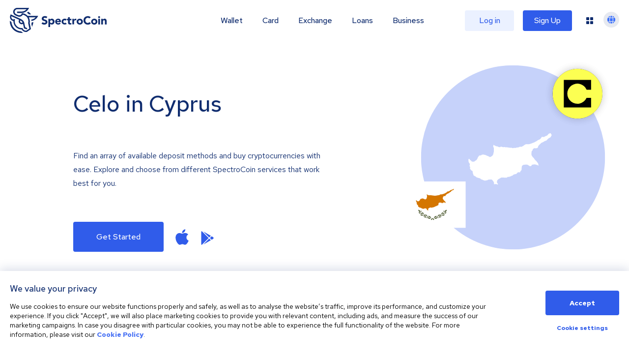

--- FILE ---
content_type: image/svg+xml
request_url: https://spectrocoin.com/assets/images/countries/cy.svg
body_size: 828
content:
<?xml version="1.0" standalone="no"?>
<!DOCTYPE svg PUBLIC "-//W3C//DTD SVG 20010904//EN"
 "http://www.w3.org/TR/2001/REC-SVG-20010904/DTD/svg10.dtd">
<svg version="1.0" xmlns="http://www.w3.org/2000/svg"
 width="1024.000000pt" height="1024.000000pt" viewBox="0 0 1024.000000 1024.000000"
 preserveAspectRatio="xMidYMid meet">
<metadata>
Created by potrace 1.10, written by Peter Selinger 2001-2011
</metadata>
<g transform="translate(0.000000,1024.000000) scale(0.100000,-0.100000)"
fill="#ffffff" stroke="none">
<path d="M10180 8220 c-14 -4 -39 -8 -55 -9 -20 -1 -55 -19 -102 -55 -66 -50
-75 -54 -113 -49 -36 5 -42 3 -47 -15 -6 -26 -81 -76 -110 -74 -12 1 -35 -3
-50 -9 -15 -6 -61 -15 -100 -19 -67 -7 -77 -11 -127 -54 -40 -34 -67 -49 -107
-57 -30 -6 -91 -30 -136 -52 -77 -39 -84 -45 -98 -87 -14 -40 -26 -52 -108
-108 -56 -38 -102 -62 -119 -62 -31 0 -152 -61 -189 -96 -23 -22 -33 -24 -125
-24 -68 0 -108 5 -128 15 -38 20 -41 19 -55 -12 -7 -16 -45 -71 -84 -124 -91
-122 -155 -170 -276 -208 -77 -24 -99 -37 -149 -82 -39 -37 -84 -65 -137 -87
-43 -19 -112 -56 -153 -84 -48 -32 -89 -52 -116 -56 -22 -3 -61 -16 -85 -29
-24 -12 -52 -23 -61 -23 -10 0 -29 -9 -42 -20 -14 -10 -101 -41 -194 -67
l-169 -48 -180 0 -180 0 -70 -43 c-38 -23 -76 -42 -83 -42 -7 0 -39 -25 -71
-54 -42 -40 -86 -69 -166 -106 l-110 -52 -93 7 c-90 6 -96 5 -133 -20 -60 -39
-153 -65 -238 -65 -60 0 -92 -7 -159 -32 -78 -29 -88 -31 -128 -20 -62 17
-129 15 -144 -3 -9 -11 -33 -15 -87 -15 -59 0 -83 5 -125 26 -42 21 -55 24
-75 15 -34 -16 -153 -13 -183 4 -14 8 -52 14 -87 15 -34 0 -74 5 -88 10 -53
20 -159 31 -210 21 -43 -8 -62 -6 -132 16 -80 24 -83 25 -138 8 -62 -18 -81
-16 -195 20 -120 37 -140 38 -185 4 -32 -24 -48 -29 -98 -29 -75 0 -161 26
-208 62 -33 25 -45 28 -114 28 -69 0 -81 3 -122 31 -24 17 -71 41 -102 54 -32
12 -82 38 -113 58 l-55 35 -7 -76 c-3 -41 -6 -103 -6 -136 0 -58 2 -63 30 -79
29 -18 30 -21 31 -95 1 -42 4 -140 8 -217 5 -118 4 -149 -11 -200 -10 -33 -23
-90 -29 -127 -18 -116 -53 -212 -100 -276 -34 -47 -65 -73 -149 -125 -62 -38
-121 -68 -145 -72 -36 -5 -43 -3 -70 25 -16 16 -39 30 -51 30 -12 0 -35 11
-51 24 -15 13 -53 29 -83 37 -30 7 -86 30 -125 50 -38 20 -88 42 -110 49 -22
7 -49 19 -60 26 -11 8 -43 14 -73 14 -29 0 -62 5 -73 11 -11 5 -47 15 -81 20
-52 8 -63 7 -79 -7 -13 -12 -29 -15 -58 -11 -36 4 -41 3 -49 -23 -9 -23 -17
-28 -62 -33 -29 -4 -64 -14 -79 -24 -19 -12 -42 -16 -88 -14 l-62 2 -22 -43
c-12 -24 -46 -69 -75 -100 -37 -38 -54 -65 -54 -83 0 -30 -55 -142 -115 -236
-38 -59 -52 -71 -129 -113 -51 -28 -92 -57 -98 -70 -14 -31 -138 -71 -194 -63
-21 4 -65 9 -96 13 -54 6 -59 9 -113 70 -31 36 -71 72 -88 81 -60 31 -97 67
-97 94 0 19 -10 34 -38 53 -22 15 -45 24 -53 21 -8 -3 -26 -23 -42 -44 -26
-37 -27 -45 -27 -150 0 -130 12 -162 108 -290 l55 -75 5 -103 c4 -100 4 -103
-17 -103 -17 0 -21 -6 -21 -34 0 -28 6 -38 30 -53 19 -11 28 -23 25 -33 -3 -8
4 -28 15 -45 28 -42 26 -93 -5 -125 l-25 -26 35 -49 c18 -28 45 -72 59 -100
28 -54 126 -135 164 -135 13 0 29 -16 48 -47 23 -41 28 -61 32 -148 4 -95 6
-103 39 -149 33 -46 34 -51 28 -106 -6 -55 -5 -59 17 -65 23 -8 49 -26 113
-78 18 -15 54 -35 80 -43 25 -9 69 -37 98 -63 79 -72 109 -90 138 -84 16 3 45
-5 77 -21 28 -14 66 -26 84 -26 18 0 68 -12 110 -26 67 -22 84 -33 125 -79 43
-48 54 -54 107 -64 32 -6 92 -29 133 -51 41 -22 87 -40 103 -40 15 0 53 -11
84 -25 72 -32 122 -33 131 -4 7 20 11 21 89 15 78 -6 83 -6 105 18 13 14 38
28 55 32 17 3 44 15 59 26 24 17 34 19 66 10 31 -7 46 -6 76 9 34 17 40 17 54
4 14 -12 25 -12 83 1 76 17 96 11 176 -53 49 -40 152 -188 189 -271 25 -57 26
-91 8 -179 l-7 -33 83 5 c46 2 107 7 135 10 43 6 63 2 115 -20 79 -34 129 -43
129 -24 0 8 3 23 6 34 3 14 -9 38 -44 81 -74 92 -78 107 -63 233 12 95 17 111
46 148 50 66 190 168 255 186 36 11 67 28 88 50 22 23 53 40 93 52 56 17 72
17 252 4 191 -13 312 -15 375 -4 21 4 50 24 83 56 49 49 50 49 79 34 54 -28
168 -10 183 30 5 11 21 15 57 15 44 0 60 6 107 40 31 22 68 40 82 40 45 1 107
35 130 73 27 45 108 77 270 109 l114 22 64 77 c54 66 73 81 119 98 66 25 156
28 174 6 7 -8 23 -15 35 -15 20 0 27 11 50 79 27 82 79 151 123 165 23 8 27
37 42 280 13 218 24 242 145 314 87 51 90 52 167 52 44 0 111 5 149 12 99 16
195 -2 269 -51 30 -20 67 -42 82 -49 16 -6 48 -30 72 -52 24 -22 53 -40 64
-40 34 0 154 49 179 72 16 15 23 33 23 59 l0 37 68 12 c37 6 90 14 117 17 28
3 55 12 61 20 10 12 20 12 72 -1 33 -9 81 -16 106 -16 30 0 65 -9 97 -26 37
-18 59 -23 80 -19 25 6 36 1 70 -30 32 -29 43 -34 54 -25 11 9 19 8 37 -4 12
-9 26 -16 30 -16 16 0 7 48 -12 65 -15 13 -20 31 -20 66 0 32 -8 64 -25 95
-14 26 -25 53 -25 59 0 7 -19 28 -43 48 -24 20 -58 64 -81 105 -21 38 -50 76
-63 83 -50 27 -225 221 -251 279 -26 57 -68 110 -87 110 -22 0 -103 96 -120
143 -12 31 -27 52 -40 57 -25 10 -35 29 -35 71 0 16 -7 47 -16 69 -15 36 -15
54 -5 141 6 55 11 124 11 155 0 76 21 121 87 179 51 46 55 53 44 73 -16 30 -5
47 76 122 60 55 71 61 100 57 22 -4 39 0 56 13 22 17 26 18 46 4 44 -31 81
-35 113 -13 16 12 36 18 44 15 24 -9 95 13 130 39 27 21 34 36 50 112 17 84
21 90 85 163 36 41 118 125 181 185 108 103 120 112 204 144 49 19 122 56 163
84 90 60 212 117 252 117 41 0 69 21 150 112 102 116 197 195 262 217 70 24
101 45 115 76 6 14 20 25 30 25 13 0 23 15 37 53 38 108 116 217 156 217 11 0
31 11 44 24 13 13 46 29 74 36 28 6 75 29 105 50 42 29 66 39 108 43 92 8 145
33 189 92 31 41 41 65 45 106 4 32 16 70 31 92 36 57 23 76 -37 57z"/>
</g>
</svg>


--- FILE ---
content_type: image/svg+xml
request_url: https://spectrocoin.com/_next/static/media/bankera.94f3634e.svg
body_size: 4251
content:
<svg id="bb56eed4-96f9-4a93-ac12-4490da98d25f" data-name="Layer 1" xmlns="http://www.w3.org/2000/svg" viewBox="0 0 1104 1080"><defs><style>.e7008a1a-8a48-4b72-891d-7f0a4a5ba142{fill:#38b2a1;}</style></defs><path class="e7008a1a-8a48-4b72-891d-7f0a4a5ba142" d="M471.68,319.69V230.81a1.3,1.3,0,0,0-2.47-.55l-19.28,41.13a1.26,1.26,0,0,0,0,1l19.28,47.74A1.3,1.3,0,0,0,471.68,319.69Z"/><path class="e7008a1a-8a48-4b72-891d-7f0a4a5ba142" d="M764.2,546.18l-38.91,54.29a1.3,1.3,0,0,0,.82,2l31,5.7a1.29,1.29,0,0,0,1.51-1.05c3.18-18.7,6.5-40.46,8-60.11A1.3,1.3,0,0,0,764.2,546.18Z"/><path class="e7008a1a-8a48-4b72-891d-7f0a4a5ba142" d="M729.43,581.33l30.68-42.8a1.3,1.3,0,0,0-1.34-2L737,541.42a1.32,1.32,0,0,0-1,1l-8.87,37.89A1.3,1.3,0,0,0,729.43,581.33Z"/><path class="e7008a1a-8a48-4b72-891d-7f0a4a5ba142" d="M612.33,240.6l40.6,19.67a1.3,1.3,0,0,0,1.84-.92L671.84,173a1.3,1.3,0,0,0-2.26-1.1l-57.66,66.7A1.3,1.3,0,0,0,612.33,240.6Z"/><path class="e7008a1a-8a48-4b72-891d-7f0a4a5ba142" d="M378.51,164.88l60.71-50.21a1.29,1.29,0,0,0-.86-2.29l-79.46,2a1.3,1.3,0,0,0-1.17,1.77l18.75,48.18A1.3,1.3,0,0,0,378.51,164.88Z"/><path class="e7008a1a-8a48-4b72-891d-7f0a4a5ba142" d="M372,180.43l-14.44,12.25a1.31,1.31,0,0,0-.46,1V207.2a1.29,1.29,0,0,0,.95,1.25l23.92,6.61a1.29,1.29,0,0,0,1.59-1.61l-9.47-32.39A1.3,1.3,0,0,0,372,180.43Z"/><path class="e7008a1a-8a48-4b72-891d-7f0a4a5ba142" d="M450.51,175.32l-68.06.86a1.29,1.29,0,0,0-1.23,1.66l10.44,35.71a1.29,1.29,0,0,0,1.94.73l57.62-36.57A1.29,1.29,0,0,0,450.51,175.32Z"/><path class="e7008a1a-8a48-4b72-891d-7f0a4a5ba142" d="M390.22,168.29l71.95-.9a1.3,1.3,0,0,0,1.24-1.61l-12-48.71a1.3,1.3,0,0,0-2.09-.69l-60,49.61A1.3,1.3,0,0,0,390.22,168.29Z"/><path class="e7008a1a-8a48-4b72-891d-7f0a4a5ba142" d="M464.35,178.6l-51.12,32.45a1.29,1.29,0,0,0,.9,2.37l55.45-8.91a1.3,1.3,0,0,0,1.07-1.52l-4.33-23.53A1.3,1.3,0,0,0,464.35,178.6Z"/><path class="e7008a1a-8a48-4b72-891d-7f0a4a5ba142" d="M472.36,161l39.95-46.82a1.3,1.3,0,0,0-1-2.14H459.88a1.3,1.3,0,0,0-1.26,1.61l11.5,46.82A1.29,1.29,0,0,0,472.36,161Z"/><path class="e7008a1a-8a48-4b72-891d-7f0a4a5ba142" d="M482.31,164.85l47.35-8.38a1.29,1.29,0,0,0,1-1.6l-9.38-36.14a1.31,1.31,0,0,0-2.25-.52l-38,44.52A1.3,1.3,0,0,0,482.31,164.85Z"/><path class="e7008a1a-8a48-4b72-891d-7f0a4a5ba142" d="M482.28,175.05l36.54,22.82a1.31,1.31,0,0,0,1.94-.74l9-30.87a1.3,1.3,0,0,0-1.47-1.64l-45.58,8.06A1.29,1.29,0,0,0,482.28,175.05Z"/><path class="e7008a1a-8a48-4b72-891d-7f0a4a5ba142" d="M506.66,199.45l-30-18.72a1.3,1.3,0,0,0-2,1.34l3.73,20.23a1.3,1.3,0,0,0,1.35,1.06l26.26-1.51A1.3,1.3,0,0,0,506.66,199.45Z"/><path class="e7008a1a-8a48-4b72-891d-7f0a4a5ba142" d="M357.06,218v31.09a1.3,1.3,0,0,0,2.27.85l22-25a1.3,1.3,0,0,0-.62-2.11l-22.05-6.1A1.3,1.3,0,0,0,357.06,218Z"/><path class="e7008a1a-8a48-4b72-891d-7f0a4a5ba142" d="M382.29,235.58l-24.91,28.19a1.29,1.29,0,0,0-.32.86v11.59a1.29,1.29,0,0,0,1.17,1.29l21.09,2.11a1.29,1.29,0,0,0,1.42-1.17l3.82-41.9A1.3,1.3,0,0,0,382.29,235.58Z"/><path class="e7008a1a-8a48-4b72-891d-7f0a4a5ba142" d="M400.44,264.55,394,245.68a1.3,1.3,0,0,0-2.52.3l-2.38,26a1.31,1.31,0,0,0,2.12,1.13L400,266A1.28,1.28,0,0,0,400.44,264.55Z"/><path class="e7008a1a-8a48-4b72-891d-7f0a4a5ba142" d="M409,263.25l20.52,2.61a1.3,1.3,0,0,0,1-2.25l-28.43-25.9a1.29,1.29,0,0,0-2.1,1.37l7.91,23.3A1.29,1.29,0,0,0,409,263.25Z"/><path class="e7008a1a-8a48-4b72-891d-7f0a4a5ba142" d="M400.44,225.64l42.28,38.53a1.3,1.3,0,0,0,2-.41l23-49a1.3,1.3,0,0,0-1.38-1.83L401.11,223.4A1.3,1.3,0,0,0,400.44,225.64Z"/><path class="e7008a1a-8a48-4b72-891d-7f0a4a5ba142" d="M437.46,274.71l-25.78-3.27a1.3,1.3,0,0,0-1.45,1.49l6.55,40.56a1.29,1.29,0,0,0,2.43.38l19.24-37.28A1.3,1.3,0,0,0,437.46,274.71Z"/><path class="e7008a1a-8a48-4b72-891d-7f0a4a5ba142" d="M422.63,327.63l43.7,12.19a1.3,1.3,0,0,0,1.55-1.74l-21.95-54.35a1.29,1.29,0,0,0-2.35-.11l-21.76,42.16A1.31,1.31,0,0,0,422.63,327.63Z"/><path class="e7008a1a-8a48-4b72-891d-7f0a4a5ba142" d="M400.78,275.42,390.3,284a1.3,1.3,0,0,0-.25,1.74l15.51,22.63a1.3,1.3,0,0,0,2.35-.94l-5-31.21A1.3,1.3,0,0,0,400.78,275.42Z"/><path class="e7008a1a-8a48-4b72-891d-7f0a4a5ba142" d="M384.25,294.64l-22.62,59.22a1.3,1.3,0,0,0,1.87,1.59l45.16-26.34a1.29,1.29,0,0,0,.41-1.85l-22.54-32.89A1.3,1.3,0,0,0,384.25,294.64Z"/><path class="e7008a1a-8a48-4b72-891d-7f0a4a5ba142" d="M357.06,286.65V338a1.3,1.3,0,0,0,2.51.45L378.1,289a1.3,1.3,0,0,0-1.09-1.74l-18.53-1.86A1.29,1.29,0,0,0,357.06,286.65Z"/><path class="e7008a1a-8a48-4b72-891d-7f0a4a5ba142" d="M411.3,336.59l-47,27.41a1.3,1.3,0,0,0,.21,2.34l58.05,21a1.3,1.3,0,0,0,1.71-1.5l-11-48.43A1.3,1.3,0,0,0,411.3,336.59Z"/><path class="e7008a1a-8a48-4b72-891d-7f0a4a5ba142" d="M420.44,394.87l-58-21a1.29,1.29,0,0,0-1.64,1.71l21.48,52.1a1.3,1.3,0,0,0,2,.49l36.5-31.1A1.3,1.3,0,0,0,420.44,394.87Z"/><path class="e7008a1a-8a48-4b72-891d-7f0a4a5ba142" d="M434,384.52,466.7,350a1.31,1.31,0,0,0-.6-2.15l-43.31-12.08a1.3,1.3,0,0,0-1.62,1.54l10.63,46.63A1.3,1.3,0,0,0,434,384.52Z"/><path class="e7008a1a-8a48-4b72-891d-7f0a4a5ba142" d="M357.06,392.55v81.17a1.3,1.3,0,0,0,2.48.54l17.4-38.07a1.32,1.32,0,0,0,0-1l-17.41-43.1A1.3,1.3,0,0,0,357.06,392.55Z"/><path class="e7008a1a-8a48-4b72-891d-7f0a4a5ba142" d="M441.41,391.12l92.25,6.29a1.3,1.3,0,0,0,.86-2.34l-57.7-42.8a1.3,1.3,0,0,0-1.72.15l-34.54,36.51A1.3,1.3,0,0,0,441.41,391.12Z"/><path class="e7008a1a-8a48-4b72-891d-7f0a4a5ba142" d="M388.27,436.94l23,22a1.3,1.3,0,0,0,2.17-.68l10-50.11a1.3,1.3,0,0,0-2.11-1.24l-33,28.11A1.3,1.3,0,0,0,388.27,436.94Z"/><path class="e7008a1a-8a48-4b72-891d-7f0a4a5ba142" d="M422.64,461.89,467,447.77a1.3,1.3,0,0,0,.61-2.06l-33.44-40.54a1.29,1.29,0,0,0-2.27.57L421,460.4A1.29,1.29,0,0,0,422.64,461.89Z"/><path class="e7008a1a-8a48-4b72-891d-7f0a4a5ba142" d="M381.9,444l-24.72,53.84a1.29,1.29,0,0,0-.12.54v9.49a1.29,1.29,0,0,0,2.11,1L408.4,469a1.3,1.3,0,0,0,.08-1.95L384,443.6A1.29,1.29,0,0,0,381.9,444Z"/><path class="e7008a1a-8a48-4b72-891d-7f0a4a5ba142" d="M422,471.92l22.44,39.91a1.3,1.3,0,0,0,2.34-.16l21.1-53.79a1.3,1.3,0,0,0-1.61-1.71l-43.54,13.88A1.29,1.29,0,0,0,422,471.92Z"/><path class="e7008a1a-8a48-4b72-891d-7f0a4a5ba142" d="M440.25,520.33l-22.91-40.74a1.29,1.29,0,0,0-2.33.15l-25.79,63.81a1.3,1.3,0,0,0,1.76,1.66l48.69-23.07A1.3,1.3,0,0,0,440.25,520.33Z"/><path class="e7008a1a-8a48-4b72-891d-7f0a4a5ba142" d="M402.33,483.84l-44.79,36.34a1.29,1.29,0,0,0-.48,1v11.74a1.3,1.3,0,0,0,.56,1.07l19.87,13.6a1.29,1.29,0,0,0,1.93-.59l24.93-61.67A1.3,1.3,0,0,0,402.33,483.84Z"/><path class="e7008a1a-8a48-4b72-891d-7f0a4a5ba142" d="M471.55,520.83V476.6a1.3,1.3,0,0,0-2.51-.48l-16.59,42.31a1.3,1.3,0,0,0,1.06,1.76l16.59,1.93A1.3,1.3,0,0,0,471.55,520.83Z"/><path class="e7008a1a-8a48-4b72-891d-7f0a4a5ba142" d="M470.73,586.94l.75-55.65a1.29,1.29,0,0,0-1.14-1.31L453.58,528a1.3,1.3,0,0,0-1.4,1.63l16,57.6A1.3,1.3,0,0,0,470.73,586.94Z"/><path class="e7008a1a-8a48-4b72-891d-7f0a4a5ba142" d="M421.64,636l46.56-15a1.29,1.29,0,0,0,.85-1.58l-21.39-77a1.3,1.3,0,0,0-2.5,0l-25.17,92A1.3,1.3,0,0,0,421.64,636Z"/><path class="e7008a1a-8a48-4b72-891d-7f0a4a5ba142" d="M437.83,531.63l-51.22,24.26a1.3,1.3,0,0,0-.66,1.63l25.77,68.76a1.29,1.29,0,0,0,2.46-.11l25.45-93A1.3,1.3,0,0,0,437.83,531.63Z"/><path class="e7008a1a-8a48-4b72-891d-7f0a4a5ba142" d="M357.06,545.46v52.45a1.3,1.3,0,0,0,2.51.47l15.93-41.52a1.31,1.31,0,0,0-.48-1.54l-15.93-10.93A1.3,1.3,0,0,0,357.06,545.46Z"/><path class="e7008a1a-8a48-4b72-891d-7f0a4a5ba142" d="M406.46,634.44l-24.73-66a1.3,1.3,0,0,0-2.42,0l-20.85,53.15a1.3,1.3,0,0,0,.86,1.72l45.58,12.85A1.3,1.3,0,0,0,406.46,634.44Z"/><path class="e7008a1a-8a48-4b72-891d-7f0a4a5ba142" d="M357.06,632.35V712.7a1.3,1.3,0,0,0,2.36.74l46.89-67a1.3,1.3,0,0,0-.71-2L358.71,631.1A1.3,1.3,0,0,0,357.06,632.35Z"/><path class="e7008a1a-8a48-4b72-891d-7f0a4a5ba142" d="M407.69,657.94l-36.27,51.42a1.3,1.3,0,0,0,1.77,1.84l36.69-23.78a1.32,1.32,0,0,0,.59-1.11l-.42-27.64A1.3,1.3,0,0,0,407.69,657.94Z"/><path class="e7008a1a-8a48-4b72-891d-7f0a4a5ba142" d="M413.59,694.29,369,723.16a1.3,1.3,0,0,0,.68,2.39l88.65,1.87a1.29,1.29,0,0,0,.77-2.36L415,694.32A1.28,1.28,0,0,0,413.59,694.29Z"/><path class="e7008a1a-8a48-4b72-891d-7f0a4a5ba142" d="M417.65,646.45l.45,29.46a1.29,1.29,0,0,0,2.26.85L458.23,635a1.3,1.3,0,0,0-1.36-2.11L418.55,645.2A1.31,1.31,0,0,0,417.65,646.45Z"/><path class="e7008a1a-8a48-4b72-891d-7f0a4a5ba142" d="M471.43,721.63l-1-85.14a1.3,1.3,0,0,0-2.26-.85l-46.89,51.73a1.3,1.3,0,0,0,.22,1.94l47.92,33.4A1.3,1.3,0,0,0,471.43,721.63Z"/><path class="e7008a1a-8a48-4b72-891d-7f0a4a5ba142" d="M503.32,673.56l-22.71-33.74a1.29,1.29,0,0,0-2.37.74l.86,72a1.3,1.3,0,0,0,2.43.63l21.84-38.25A1.28,1.28,0,0,0,503.32,673.56Z"/><path class="e7008a1a-8a48-4b72-891d-7f0a4a5ba142" d="M523.53,725.07l43.21-3.33a1.29,1.29,0,0,0,.63-2.36L510.8,680.47a1.31,1.31,0,0,0-1.87.43l-25.37,44.42a1.29,1.29,0,0,0,1.2,1.93Z"/><path class="e7008a1a-8a48-4b72-891d-7f0a4a5ba142" d="M483.31,629.89,506.6,664.5a1.3,1.3,0,0,0,2.24-.15l15.84-31.83a1.29,1.29,0,0,0-1.06-1.87l-39.15-2.78A1.29,1.29,0,0,0,483.31,629.89Z"/><path class="e7008a1a-8a48-4b72-891d-7f0a4a5ba142" d="M614.48,642.7l-79.69-11a1.28,1.28,0,0,0-1.34.71l-16.7,33.53a1.3,1.3,0,0,0,1.46,1.84l96.39-22.51A1.3,1.3,0,0,0,614.48,642.7Z"/><path class="e7008a1a-8a48-4b72-891d-7f0a4a5ba142" d="M640.41,704.23,639,649.14a1.29,1.29,0,0,0-1.59-1.23L529.23,673.18a1.3,1.3,0,0,0,0,2.52l109.58,29.81A1.3,1.3,0,0,0,640.41,704.23Z"/><path class="e7008a1a-8a48-4b72-891d-7f0a4a5ba142" d="M583.05,720.23l39.69-8.47a1.3,1.3,0,0,0,.07-2.52l-86-23.41a1.3,1.3,0,0,0-1.08,2.33L582.05,720A1.31,1.31,0,0,0,583.05,720.23Z"/><path class="e7008a1a-8a48-4b72-891d-7f0a4a5ba142" d="M588.71,618l-28.93,6.74a1.3,1.3,0,0,0,.12,2.55l55.29,7.65a1.3,1.3,0,0,0,.8-2.43l-26.36-14.39A1.33,1.33,0,0,0,588.71,618Z"/><path class="e7008a1a-8a48-4b72-891d-7f0a4a5ba142" d="M599,614.36l35.3,19.27a1.3,1.3,0,0,0,1.89-1.45L627,594.68a1.3,1.3,0,0,0-2-.76l-26.17,18.24A1.3,1.3,0,0,0,599,614.36Z"/><path class="e7008a1a-8a48-4b72-891d-7f0a4a5ba142" d="M646.82,650.44l1.35,52.77a1.31,1.31,0,0,0,1.84,1.16c18.55-8.44,37.46-18.16,57.38-29.49a1.31,1.31,0,0,0-.16-2.35L648.6,649.2A1.29,1.29,0,0,0,646.82,650.44Z"/><path class="e7008a1a-8a48-4b72-891d-7f0a4a5ba142" d="M714.59,665.15l-1-52a1.3,1.3,0,0,0-1.89-1.13l-57,28.88a1.3,1.3,0,0,0,.1,2.37l58,23.07A1.3,1.3,0,0,0,714.59,665.15Z"/><path class="e7008a1a-8a48-4b72-891d-7f0a4a5ba142" d="M646.81,636.24l55.6-28.18a1.3,1.3,0,0,0-.32-2.43l-65.82-13.74a1.3,1.3,0,0,0-1.52,1.58L645,635.39A1.3,1.3,0,0,0,646.81,636.24Z"/><path class="e7008a1a-8a48-4b72-891d-7f0a4a5ba142" d="M721.37,611.12l.91,48.94a1.31,1.31,0,0,0,2.27.85c13.14-14.61,23.38-29.18,30.57-43.48a1.3,1.3,0,0,0-.94-1.85l-31.27-5.76A1.31,1.31,0,0,0,721.37,611.12Z"/><path class="e7008a1a-8a48-4b72-891d-7f0a4a5ba142" d="M635,583.66l66.31,13.85a1.3,1.3,0,0,0,1.18-2.19L645.66,538a1.3,1.3,0,0,0-2.19.64L634,582.11A1.29,1.29,0,0,0,635,583.66Z"/><path class="e7008a1a-8a48-4b72-891d-7f0a4a5ba142" d="M654.76,536.16l58.77,59.29a1.3,1.3,0,0,0,2.18-.62l12.1-51.67a1.3,1.3,0,0,0-1.13-1.58L655.82,534A1.3,1.3,0,0,0,654.76,536.16Z"/><path class="e7008a1a-8a48-4b72-891d-7f0a4a5ba142" d="M740.06,532.74,765.4,527a1.3,1.3,0,0,0,1-1.54,372.63,372.63,0,0,0-13.76-46.8,1.29,1.29,0,0,0-2.48.15l-11.64,52.35A1.3,1.3,0,0,0,740.06,532.74Z"/><path class="e7008a1a-8a48-4b72-891d-7f0a4a5ba142" d="M703.71,528.74l-71.24-33.9a1.3,1.3,0,0,0-1.73,1.73L644,524.23a1.28,1.28,0,0,0,1,.73l58,6.24A1.3,1.3,0,0,0,703.71,528.74Z"/><path class="e7008a1a-8a48-4b72-891d-7f0a4a5ba142" d="M629.65,484.88,718.06,527a1.3,1.3,0,0,0,1.65-1.88l-49.55-76.52a1.29,1.29,0,0,0-1.95-.27l-38.86,34.46A1.29,1.29,0,0,0,629.65,484.88Z"/><path class="e7008a1a-8a48-4b72-891d-7f0a4a5ba142" d="M680.51,450.2l49,75.62a1.29,1.29,0,0,0,2.35-.42L745.25,465a1.31,1.31,0,0,0-1-1.55L681.9,448.24A1.29,1.29,0,0,0,680.51,450.2Z"/><path class="e7008a1a-8a48-4b72-891d-7f0a4a5ba142" d="M708,416.56l-27.08,21.27a1.3,1.3,0,0,0,.5,2.28l55.45,13.53a1.3,1.3,0,0,0,1.34-2.05c-11.4-14.87-20.5-26-28.45-34.89A1.3,1.3,0,0,0,708,416.56Z"/><path class="e7008a1a-8a48-4b72-891d-7f0a4a5ba142" d="M674.07,433.33,701.6,411.7a1.29,1.29,0,0,0-.06-2.09c-9.74-6.61-22.2-12.89-37.74-19a1.3,1.3,0,0,0-1.74,1.52l10,40.49A1.29,1.29,0,0,0,674.07,433.33Z"/><path class="e7008a1a-8a48-4b72-891d-7f0a4a5ba142" d="M576.44,445.31l67.8-5.68a1.3,1.3,0,0,0,.3-2.53l-83.26-27.17a1.3,1.3,0,0,0-1.58,1.78l15.46,32.86A1.3,1.3,0,0,0,576.44,445.31Z"/><path class="e7008a1a-8a48-4b72-891d-7f0a4a5ba142" d="M654.91,446.54l-67.75,5.68a1.3,1.3,0,0,0-.67,2.33l33.35,24.83a1.28,1.28,0,0,0,1.63-.07l34.41-30.5A1.3,1.3,0,0,0,654.91,446.54Z"/><path class="e7008a1a-8a48-4b72-891d-7f0a4a5ba142" d="M548.16,408.86,493,442.92a1.3,1.3,0,0,0,.67,2.4l71.35.24a1.3,1.3,0,0,0,1.18-1.85L550,409.42A1.3,1.3,0,0,0,548.16,408.86Z"/><path class="e7008a1a-8a48-4b72-891d-7f0a4a5ba142" d="M477.25,443.46l58-35.78a1.3,1.3,0,0,0-.59-2.4L441.93,399a1.3,1.3,0,0,0-1.09,2.12l34.73,42.1A1.3,1.3,0,0,0,477.25,443.46Z"/><path class="e7008a1a-8a48-4b72-891d-7f0a4a5ba142" d="M536.36,350.29H491.15a1.3,1.3,0,0,0-.78,2.34l52.42,38.88a1.3,1.3,0,0,0,2.05-1.28l-7.2-38.88A1.31,1.31,0,0,0,536.36,350.29Z"/><path class="e7008a1a-8a48-4b72-891d-7f0a4a5ba142" d="M571.81,405.17l90.67,29.59a1.3,1.3,0,0,0,1.66-1.54l-10.83-44.07a1.29,1.29,0,0,0-1.49-1L572,402.66A1.3,1.3,0,0,0,571.81,405.17Z"/><path class="e7008a1a-8a48-4b72-891d-7f0a4a5ba142" d="M555.46,397.75l79.38-14.4a1.3,1.3,0,0,0,.17-2.51l-87.25-28.07a1.29,1.29,0,0,0-1.67,1.47L554,396.71A1.31,1.31,0,0,0,555.46,397.75Z"/><path class="e7008a1a-8a48-4b72-891d-7f0a4a5ba142" d="M552.93,346.25l76.46,24.6a1.29,1.29,0,0,0,1.2-2.25l-57.21-44.76a1.29,1.29,0,0,0-1.88.32A70.79,70.79,0,0,1,552.56,344,1.29,1.29,0,0,0,552.93,346.25Z"/><path class="e7008a1a-8a48-4b72-891d-7f0a4a5ba142" d="M589,326.13l56.63,44.31a1.3,1.3,0,0,0,2-1.38l-11.08-37.65a1.29,1.29,0,0,0-1.06-.91l-45.55-6.67A1.29,1.29,0,0,0,589,326.13Z"/><path class="e7008a1a-8a48-4b72-891d-7f0a4a5ba142" d="M689,336.94l-42.29-5a1.3,1.3,0,0,0-1.4,1.65L657,373.35a1.29,1.29,0,0,0,2.21.49l30.59-34.76A1.3,1.3,0,0,0,689,336.94Z"/><path class="e7008a1a-8a48-4b72-891d-7f0a4a5ba142" d="M603.48,254.89c-8.71,22.88-17,44.25-24.72,57.63a1.3,1.3,0,0,0,.93,1.94L631,322a1.3,1.3,0,0,0,1.39-1.77L605.9,254.87A1.3,1.3,0,0,0,603.48,254.89Z"/><path class="e7008a1a-8a48-4b72-891d-7f0a4a5ba142" d="M645.92,324,689,329.1a1.3,1.3,0,0,0,1.25-2l-30.18-48.55a1.29,1.29,0,0,0-2.34.31l-12.9,43.45A1.3,1.3,0,0,0,645.92,324Z"/><path class="e7008a1a-8a48-4b72-891d-7f0a4a5ba142" d="M651.62,268.28,615,250.53a1.3,1.3,0,0,0-1.77,1.66l24.18,59.73a1.3,1.3,0,0,0,2.44-.12l12.47-42A1.31,1.31,0,0,0,651.62,268.28Z"/><path class="e7008a1a-8a48-4b72-891d-7f0a4a5ba142" d="M666.12,254l41.38-35.45a1.3,1.3,0,0,0,.41-1.37c-4.93-16-13-32.59-24.67-50.28a1.3,1.3,0,0,0-2.36.46L664,252.77A1.3,1.3,0,0,0,666.12,254Z"/><path class="e7008a1a-8a48-4b72-891d-7f0a4a5ba142" d="M712.81,280.16,668,272.49a1.3,1.3,0,0,0-1.32,2l31.06,50a1.31,1.31,0,0,0,2.28-.11c7.38-15.05,12-29.36,13.86-42.7A1.29,1.29,0,0,0,712.81,280.16Z"/><path class="e7008a1a-8a48-4b72-891d-7f0a4a5ba142" d="M708.89,227.62l-40.68,34.85a1.29,1.29,0,0,0,.63,2.26l44.49,7.62a1.31,1.31,0,0,0,1.52-1.21A147,147,0,0,0,711,228.3,1.31,1.31,0,0,0,708.89,227.62Z"/><path class="e7008a1a-8a48-4b72-891d-7f0a4a5ba142" d="M605.28,119.74a445.47,445.47,0,0,0-76-7.69,1.31,1.31,0,0,0-1.28,1.64l23.16,89.37a1.3,1.3,0,0,0,2.35.38l52.58-81.71A1.31,1.31,0,0,0,605.28,119.74Z"/><path class="e7008a1a-8a48-4b72-891d-7f0a4a5ba142" d="M534.32,178.5l-6.52,22.27a1.3,1.3,0,0,0,.9,1.6A115.9,115.9,0,0,1,542,207.06a1.29,1.29,0,0,0,1.77-1.51l-7-27A1.3,1.3,0,0,0,534.32,178.5Z"/><path class="e7008a1a-8a48-4b72-891d-7f0a4a5ba142" d="M667,149.65a185.64,185.64,0,0,0-50.88-27.26,1.29,1.29,0,0,0-1.52.53L592.2,157.76a1.3,1.3,0,0,0,1.23,2l73-7.77A1.3,1.3,0,0,0,667,149.65Z"/><path class="e7008a1a-8a48-4b72-891d-7f0a4a5ba142" d="M607.91,231.31l60-69.4a1.3,1.3,0,0,0-1.12-2.14L589.58,168a1.3,1.3,0,0,0-1.11,1.65l17.21,61.17A1.3,1.3,0,0,0,607.91,231.31Z"/><path class="e7008a1a-8a48-4b72-891d-7f0a4a5ba142" d="M577.19,227l1.39-43.59a1.3,1.3,0,0,0-2.39-.74l-19.3,30a1.3,1.3,0,0,0,.5,1.85A64.91,64.91,0,0,1,575,227.82,1.29,1.29,0,0,0,577.19,227Z"/><path class="e7008a1a-8a48-4b72-891d-7f0a4a5ba142" d="M585.88,198.54l-1.19,37.81a1.29,1.29,0,0,0,1.32,1.34l11.76-.27a1.3,1.3,0,0,0,1.22-1.65l-10.56-37.54A1.3,1.3,0,0,0,585.88,198.54Z"/><path class="e7008a1a-8a48-4b72-891d-7f0a4a5ba142" d="M596.89,245.22l-7.94.19a1.29,1.29,0,0,0-1.14,1.83,78.72,78.72,0,0,1,3.72,10.38,1.29,1.29,0,0,0,2.45.12L598.13,247A1.31,1.31,0,0,0,596.89,245.22Z"/><path class="e7008a1a-8a48-4b72-891d-7f0a4a5ba142" d="M370.57,170.38l-11-31.23a1.3,1.3,0,0,0-2.52.43v40.78a1.3,1.3,0,0,0,2.15,1l11-9.55A1.3,1.3,0,0,0,370.57,170.38Z"/><path class="e7008a1a-8a48-4b72-891d-7f0a4a5ba142" d="M111.94,860.48h64.33c22.47,0,33.18,14.64,33.18,28.93,0,14.13-8.67,23.66-19.4,26,12.09,1.87,21.62,13.45,21.62,27.74,0,16.51-11.07,30.81-33.36,30.81H111.94Zm57.69,43.91a9.6,9.6,0,0,0,10-9.87c0-5.62-4.08-9.7-10-9.7H141.21v19.57Zm1,45.27c7,0,11.24-4.25,11.24-10.38,0-5.79-4.09-10.73-11.24-10.73H141.21v21.11Z"/><path class="e7008a1a-8a48-4b72-891d-7f0a4a5ba142" d="M313.66,956.8H266.51L260.73,974H228.9l42.72-113.51h36.76L351.27,974H319.44Zm-39.49-24.67H306L290,886Z"/><polygon class="e7008a1a-8a48-4b72-891d-7f0a4a5ba142" points="404.12 905.41 404.12 974 374.85 974 374.85 860.48 404.97 860.48 450.92 925.83 450.92 860.48 480.36 860.48 480.36 974 452.11 974 404.12 905.41"/><polygon class="e7008a1a-8a48-4b72-891d-7f0a4a5ba142" points="553.55 931.28 545.89 940.81 545.89 974 516.62 974 516.62 860.48 545.89 860.48 545.89 907.11 580.78 860.48 616.86 860.48 572.78 913.58 619.24 974 583.34 974 553.55 931.28"/><polygon class="e7008a1a-8a48-4b72-891d-7f0a4a5ba142" points="642.89 860.48 726.12 860.48 726.12 885.16 672.16 885.16 672.16 904.05 724.92 904.05 724.92 928.9 672.16 928.9 672.16 949.32 726.12 949.32 726.12 973.99 642.89 973.99 642.89 860.48"/><path class="e7008a1a-8a48-4b72-891d-7f0a4a5ba142" d="M804.52,935.53h-15V974H760.26V860.48h56.85c25.19,0,39.48,16.68,39.48,37.78,0,19.74-12.08,30.3-22.63,34L857.1,974H823.57Zm8.16-50.37H789.53v25.52h23.15c7.66,0,14.13-4.93,14.13-12.76s-6.47-12.76-14.13-12.76"/><path class="e7008a1a-8a48-4b72-891d-7f0a4a5ba142" d="M963.26,956.8H916.11L910.33,974H878.5l42.72-113.51H958L1000.87,974H969Zm-39.49-24.67H955.6L939.6,886Z"/></svg>

--- FILE ---
content_type: image/svg+xml
request_url: https://spectrocoin.com/assets/images/countries/cy.svg
body_size: 723
content:
<?xml version="1.0" standalone="no"?>
<!DOCTYPE svg PUBLIC "-//W3C//DTD SVG 20010904//EN"
 "http://www.w3.org/TR/2001/REC-SVG-20010904/DTD/svg10.dtd">
<svg version="1.0" xmlns="http://www.w3.org/2000/svg"
 width="1024.000000pt" height="1024.000000pt" viewBox="0 0 1024.000000 1024.000000"
 preserveAspectRatio="xMidYMid meet">
<metadata>
Created by potrace 1.10, written by Peter Selinger 2001-2011
</metadata>
<g transform="translate(0.000000,1024.000000) scale(0.100000,-0.100000)"
fill="#ffffff" stroke="none">
<path d="M10180 8220 c-14 -4 -39 -8 -55 -9 -20 -1 -55 -19 -102 -55 -66 -50
-75 -54 -113 -49 -36 5 -42 3 -47 -15 -6 -26 -81 -76 -110 -74 -12 1 -35 -3
-50 -9 -15 -6 -61 -15 -100 -19 -67 -7 -77 -11 -127 -54 -40 -34 -67 -49 -107
-57 -30 -6 -91 -30 -136 -52 -77 -39 -84 -45 -98 -87 -14 -40 -26 -52 -108
-108 -56 -38 -102 -62 -119 -62 -31 0 -152 -61 -189 -96 -23 -22 -33 -24 -125
-24 -68 0 -108 5 -128 15 -38 20 -41 19 -55 -12 -7 -16 -45 -71 -84 -124 -91
-122 -155 -170 -276 -208 -77 -24 -99 -37 -149 -82 -39 -37 -84 -65 -137 -87
-43 -19 -112 -56 -153 -84 -48 -32 -89 -52 -116 -56 -22 -3 -61 -16 -85 -29
-24 -12 -52 -23 -61 -23 -10 0 -29 -9 -42 -20 -14 -10 -101 -41 -194 -67
l-169 -48 -180 0 -180 0 -70 -43 c-38 -23 -76 -42 -83 -42 -7 0 -39 -25 -71
-54 -42 -40 -86 -69 -166 -106 l-110 -52 -93 7 c-90 6 -96 5 -133 -20 -60 -39
-153 -65 -238 -65 -60 0 -92 -7 -159 -32 -78 -29 -88 -31 -128 -20 -62 17
-129 15 -144 -3 -9 -11 -33 -15 -87 -15 -59 0 -83 5 -125 26 -42 21 -55 24
-75 15 -34 -16 -153 -13 -183 4 -14 8 -52 14 -87 15 -34 0 -74 5 -88 10 -53
20 -159 31 -210 21 -43 -8 -62 -6 -132 16 -80 24 -83 25 -138 8 -62 -18 -81
-16 -195 20 -120 37 -140 38 -185 4 -32 -24 -48 -29 -98 -29 -75 0 -161 26
-208 62 -33 25 -45 28 -114 28 -69 0 -81 3 -122 31 -24 17 -71 41 -102 54 -32
12 -82 38 -113 58 l-55 35 -7 -76 c-3 -41 -6 -103 -6 -136 0 -58 2 -63 30 -79
29 -18 30 -21 31 -95 1 -42 4 -140 8 -217 5 -118 4 -149 -11 -200 -10 -33 -23
-90 -29 -127 -18 -116 -53 -212 -100 -276 -34 -47 -65 -73 -149 -125 -62 -38
-121 -68 -145 -72 -36 -5 -43 -3 -70 25 -16 16 -39 30 -51 30 -12 0 -35 11
-51 24 -15 13 -53 29 -83 37 -30 7 -86 30 -125 50 -38 20 -88 42 -110 49 -22
7 -49 19 -60 26 -11 8 -43 14 -73 14 -29 0 -62 5 -73 11 -11 5 -47 15 -81 20
-52 8 -63 7 -79 -7 -13 -12 -29 -15 -58 -11 -36 4 -41 3 -49 -23 -9 -23 -17
-28 -62 -33 -29 -4 -64 -14 -79 -24 -19 -12 -42 -16 -88 -14 l-62 2 -22 -43
c-12 -24 -46 -69 -75 -100 -37 -38 -54 -65 -54 -83 0 -30 -55 -142 -115 -236
-38 -59 -52 -71 -129 -113 -51 -28 -92 -57 -98 -70 -14 -31 -138 -71 -194 -63
-21 4 -65 9 -96 13 -54 6 -59 9 -113 70 -31 36 -71 72 -88 81 -60 31 -97 67
-97 94 0 19 -10 34 -38 53 -22 15 -45 24 -53 21 -8 -3 -26 -23 -42 -44 -26
-37 -27 -45 -27 -150 0 -130 12 -162 108 -290 l55 -75 5 -103 c4 -100 4 -103
-17 -103 -17 0 -21 -6 -21 -34 0 -28 6 -38 30 -53 19 -11 28 -23 25 -33 -3 -8
4 -28 15 -45 28 -42 26 -93 -5 -125 l-25 -26 35 -49 c18 -28 45 -72 59 -100
28 -54 126 -135 164 -135 13 0 29 -16 48 -47 23 -41 28 -61 32 -148 4 -95 6
-103 39 -149 33 -46 34 -51 28 -106 -6 -55 -5 -59 17 -65 23 -8 49 -26 113
-78 18 -15 54 -35 80 -43 25 -9 69 -37 98 -63 79 -72 109 -90 138 -84 16 3 45
-5 77 -21 28 -14 66 -26 84 -26 18 0 68 -12 110 -26 67 -22 84 -33 125 -79 43
-48 54 -54 107 -64 32 -6 92 -29 133 -51 41 -22 87 -40 103 -40 15 0 53 -11
84 -25 72 -32 122 -33 131 -4 7 20 11 21 89 15 78 -6 83 -6 105 18 13 14 38
28 55 32 17 3 44 15 59 26 24 17 34 19 66 10 31 -7 46 -6 76 9 34 17 40 17 54
4 14 -12 25 -12 83 1 76 17 96 11 176 -53 49 -40 152 -188 189 -271 25 -57 26
-91 8 -179 l-7 -33 83 5 c46 2 107 7 135 10 43 6 63 2 115 -20 79 -34 129 -43
129 -24 0 8 3 23 6 34 3 14 -9 38 -44 81 -74 92 -78 107 -63 233 12 95 17 111
46 148 50 66 190 168 255 186 36 11 67 28 88 50 22 23 53 40 93 52 56 17 72
17 252 4 191 -13 312 -15 375 -4 21 4 50 24 83 56 49 49 50 49 79 34 54 -28
168 -10 183 30 5 11 21 15 57 15 44 0 60 6 107 40 31 22 68 40 82 40 45 1 107
35 130 73 27 45 108 77 270 109 l114 22 64 77 c54 66 73 81 119 98 66 25 156
28 174 6 7 -8 23 -15 35 -15 20 0 27 11 50 79 27 82 79 151 123 165 23 8 27
37 42 280 13 218 24 242 145 314 87 51 90 52 167 52 44 0 111 5 149 12 99 16
195 -2 269 -51 30 -20 67 -42 82 -49 16 -6 48 -30 72 -52 24 -22 53 -40 64
-40 34 0 154 49 179 72 16 15 23 33 23 59 l0 37 68 12 c37 6 90 14 117 17 28
3 55 12 61 20 10 12 20 12 72 -1 33 -9 81 -16 106 -16 30 0 65 -9 97 -26 37
-18 59 -23 80 -19 25 6 36 1 70 -30 32 -29 43 -34 54 -25 11 9 19 8 37 -4 12
-9 26 -16 30 -16 16 0 7 48 -12 65 -15 13 -20 31 -20 66 0 32 -8 64 -25 95
-14 26 -25 53 -25 59 0 7 -19 28 -43 48 -24 20 -58 64 -81 105 -21 38 -50 76
-63 83 -50 27 -225 221 -251 279 -26 57 -68 110 -87 110 -22 0 -103 96 -120
143 -12 31 -27 52 -40 57 -25 10 -35 29 -35 71 0 16 -7 47 -16 69 -15 36 -15
54 -5 141 6 55 11 124 11 155 0 76 21 121 87 179 51 46 55 53 44 73 -16 30 -5
47 76 122 60 55 71 61 100 57 22 -4 39 0 56 13 22 17 26 18 46 4 44 -31 81
-35 113 -13 16 12 36 18 44 15 24 -9 95 13 130 39 27 21 34 36 50 112 17 84
21 90 85 163 36 41 118 125 181 185 108 103 120 112 204 144 49 19 122 56 163
84 90 60 212 117 252 117 41 0 69 21 150 112 102 116 197 195 262 217 70 24
101 45 115 76 6 14 20 25 30 25 13 0 23 15 37 53 38 108 116 217 156 217 11 0
31 11 44 24 13 13 46 29 74 36 28 6 75 29 105 50 42 29 66 39 108 43 92 8 145
33 189 92 31 41 41 65 45 106 4 32 16 70 31 92 36 57 23 76 -37 57z"/>
</g>
</svg>
